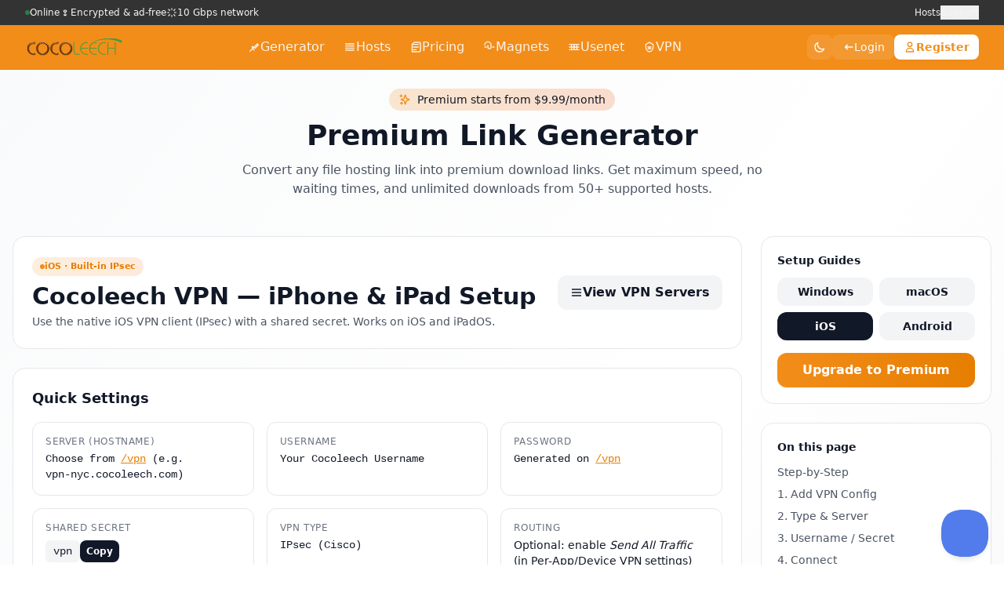

--- FILE ---
content_type: text/html; charset=UTF-8
request_url: https://members.cocoleech.com/guide-ios
body_size: 14423
content:
<!DOCTYPE html>
<html lang="en">
<head>
    <meta charset="UTF-8">
    <meta name="viewport" content="width=device-width, initial-scale=1.0">
    <title>Cocoleech VPN — iOS (iPhone & iPad) Setup (IPsec) | Step-by-Step Guide</title>
    <meta name="description" content="Set up Cocoleech VPN on iPhone and iPad using the built-in IPsec client. Clear steps, required fields, shared secret, and troubleshooting tips.">
    <link rel="canonical" href="https://members.cocoleech.com/guide-ios">
    <meta name="robots" content="index,follow,max-image-preview:large">

    <!-- Open Graph -->
    <meta property="og:type" content="article">
    <meta property="og:title" content="Cocoleech VPN — iOS (iPhone & iPad) Setup (IPsec)">
    <meta property="og:description" content="Use iOS’s native IPsec VPN. Step-by-step instructions and FAQs for iPhone & iPad.">
    <meta property="og:url" content="https://members.cocoleech.com/guide-ios">

    <!-- Twitter -->
    <meta name="twitter:card" content="summary_large_image">
    <link rel="stylesheet" href="/css/app.css?v=26">
    <script type="text/javascript">!function(e,t,n){function a(){var e=t.getElementsByTagName("script")[0],n=t.createElement("script");n.type="text/javascript",n.async=!0,n.src="https://beacon-v2.helpscout.net",e.parentNode.insertBefore(n,e)}if(e.Beacon=n=function(t,n,a){e.Beacon.readyQueue.push({method:t,options:n,data:a})},n.readyQueue=[],"complete"===t.readyState)return a();e.attachEvent?e.attachEvent("onload",a):e.addEventListener("load",a,!1)}(window,document,window.Beacon||function(){});</script>
    <script type="text/javascript">window.Beacon('init', 'cd403f97-7b08-4d77-b529-00fe48a1e24d')</script>
    <script>
  // Early theme boot: default light, honor saved choice only
  (function () {
    try {
      var t = localStorage.getItem('theme');
      if (t === 'dark') document.documentElement.classList.add('dark');
      else document.documentElement.classList.remove('dark');
    } catch (e) {}
  })();
</script>





    <style>
        .glass {
            backdrop-filter: blur(10px);
            background: rgba(255, 255, 255, 0.1);
        }
        .glass-dark {
            backdrop-filter: blur(10px);
            background: rgba(0, 0, 0, 0.2);
        }
        .animate-pulse-slow {
            animation: pulse 3s cubic-bezier(0.4, 0, 0.6, 1) infinite;
        }
        .gradient-text {
            background: linear-gradient(135deg, #f28d1a, #ff6b35);
            -webkit-background-clip: text;
            -webkit-text-fill-color: transparent;
            background-clip: text;
        }
        .card-hover {
            transition: all 0.3s ease;
        }
        .card-hover:hover {
            transform: translateY(-4px);
            box-shadow: 0 20px 25px -5px rgba(0, 0, 0, 0.1), 0 10px 10px -5px rgba(0, 0, 0, 0.04);
        }
        .dark .card-hover:hover {
            box-shadow: 0 20px 25px -5px rgba(0, 0, 0, 0.3), 0 10px 10px -5px rgba(0, 0, 0, 0.2);
        }
    </style>
</head>
<body class="min-h-screen bg-gradient-to-br from-gray-50 via-white to-gray-100 dark:from-gray-900 dark:via-gray-800 dark:to-gray-900 transition-all duration-500">
  <!-- Topbar + Navbar (icons + better layout) -->
  <header id="siteHeader" class="sticky top-0 z-50">
    <!-- TOPBAR -->
<div class="bg-[#333333] dark:bg-[#333333] text-gray-100 text-[12px]">
  <div class="max-w-7xl mx-auto px-4 sm:px-6 lg:px-8 h-8 flex items-center justify-between">
    <div class="flex items-center gap-4">
      <span class="inline-flex items-center gap-1.5">
        <span class="w-1.5 h-1.5 bg-green-500 rounded-full animate-pulse"></span>
        Online
      </span>
      <span class="hidden sm:inline-flex items-center gap-1.5">
        <svg class="w-3.5 h-3.5" viewBox="0 0 24 24" fill="none" stroke="currentColor" aria-hidden="true"><path stroke-linecap="round" stroke-linejoin="round" stroke-width="2" d="M12 11c1.657 0 3-.895 3-2s-1.343-2-3-2-3 .895-3 2 1.343 2 3 2zm0 0v7m0 0v1m0-1c-1.11 0-2.08-.402-2.599-1M12 18c1.11 0 2.08-.402 2.599-1"/></svg>
        Encrypted & ad-free
      </span>
      <span class="hidden md:inline-flex items-center gap-1.5">
        <svg class="w-3.5 h-3.5" viewBox="0 0 24 24" fill="none" stroke="currentColor" aria-hidden="true"><path stroke-linecap="round" stroke-linejoin="round" stroke-width="2" d="M3 12h3m12 0h3M12 3v3m0 12v3M5 5l2.5 2.5M16.5 16.5L19 19M19 5l-2.5 2.5M7.5 16.5L5 19"/></svg>
        10 Gbps network
      </span>
    </div>
    <div class="flex items-center gap-4">
      <a href="/hosts" class="hover:text-white/90">Hosts</a>
      <button href="/support" onclick="Beacon('open');" class="hover:text-white/90">Support</button>
    </div>
  </div>
</div>

    <!-- NAVBAR -->
  <div class="bg-primary text-white border-b border-black/5 dark:border-white/10">
  <div class="max-w-7xl mx-auto px-4 sm:px-6 lg:px-8">
    <div class="h-14 flex items-center justify-between">
      <!-- Brand -->
      <a href="/" class="flex items-center gap-3 group" aria-label="PremiumGen home">
        <img src="https://cocoleech.com/images/coco2.png" alt="PremiumGen" class="h-7 md:h-8 w-auto">
      </a>

      <!-- Center nav (desktop) -->
      <nav class="hidden md:flex items-center gap-1" aria-label="Primary">
        <a href="/home" data-nav class="relative group inline-flex items-center gap-2 px-3 py-2 rounded-md text-white/90 hover:text-white hover:bg-white/10 transition">
          <svg class="w-4 h-4 shrink-0" viewBox="0 0 24 24" fill="none" stroke="currentColor" aria-hidden="true">
            <path stroke-linecap="round" stroke-linejoin="round" stroke-width="2" d="M4 20l5-5m0 0l3 3m-3-3l-1-4 4 1 6-6 2 2-6 6-4-1z"/>
          </svg>
          <span>Generator</span>
          <span class="indicator absolute -bottom-0.5 left-2 right-2 h-0.5 bg-white/90 scale-x-0 origin-left transition-transform duration-200"></span>
        </a>

        <a href="/hosts" data-nav class="relative group inline-flex items-center gap-2 px-3 py-2 rounded-md text-white/90 hover:text-white hover:bg-white/10 transition">
          <svg class="w-4 h-4 shrink-0" viewBox="0 0 24 24" fill="none" stroke="currentColor" aria-hidden="true">
            <path stroke-linecap="round" stroke-linejoin="round" stroke-width="2" d="M4 6h16M4 10h16M4 14h16M4 18h16"/>
          </svg>
          <span>Hosts</span>
          <span class="indicator absolute -bottom-0.5 left-2 right-2 h-0.5 bg-white/90 scale-x-0 origin-left transition-transform duration-200"></span>
        </a>

        <a href="/pricing" data-nav class="relative group inline-flex items-center gap-2 px-3 py-2 rounded-md text-white/90 hover:text-white hover:bg-white/10 transition">
          <svg class="w-4 h-4 shrink-0" viewBox="0 0 24 24" fill="none" stroke="currentColor" aria-hidden="true">
            <path stroke-linecap="round" stroke-linejoin="round" stroke-width="2" d="M7 7h10M7 12h10M7 17h6M5 21h14a2 2 0 002-2V5a2 2 0 00-2-2H9L5 7v12a2 2 0 002 2z"/>
          </svg>
          <span>Pricing</span>
          <span class="indicator absolute -bottom-0.5 left-2 right-2 h-0.5 bg-white/90 scale-x-0 origin-left transition-transform duration-200"></span>
        </a>


        <!-- NEW: Magnets -->
        <a href="/torrent" data-nav class="relative group inline-flex items-center gap-2 px-3 py-2 rounded-md text-white/90 hover:text-white hover:bg-white/10 transition">
          <svg class="w-4 h-4 shrink-0" viewBox="0 0 24 24" fill="none" stroke="currentColor" aria-hidden="true">
            <path stroke-linecap="round" stroke-linejoin="round" stroke-width="2"
              d="M3 8a6 6 0 016-6h0a6 6 0 016 6v4a3 3 0 01-3 3h-1a2 2 0 01-2-2V9M3 12h3M18 12h3"/>
          </svg>
          <span>Magnets</span>
          <span class="indicator absolute -bottom-0.5 left-2 right-2 h-0.5 bg-white/90 scale-x-0 origin-left transition-transform duration-200"></span>
        </a>

        <!-- NEW: Usenet -->
        <a href="/usenet" data-nav class="relative group inline-flex items-center gap-2 px-3 py-2 rounded-md text-white/90 hover:text-white hover:bg-white/10 transition">
          <svg class="w-4 h-4 shrink-0" viewBox="0 0 24 24" fill="none" stroke="currentColor" aria-hidden="true">
            <path stroke-linecap="round" stroke-linejoin="round" stroke-width="2"
              d="M3 7h18M3 12h18M3 17h18M7 7v10M12 7v10M17 7v10"/>
          </svg>
          <span>Usenet</span>
          <span class="indicator absolute -bottom-0.5 left-2 right-2 h-0.5 bg-white/90 scale-x-0 origin-left transition-transform duration-200"></span>
        </a>

        <!-- NEW: VPN -->
        <a href="/vpn" data-nav class="relative group inline-flex items-center gap-2 px-3 py-2 rounded-md text-white/90 hover:text-white hover:bg-white/10 transition">
          <svg class="w-4 h-4 shrink-0" viewBox="0 0 24 24" fill="none" stroke="currentColor" aria-hidden="true">
            <path stroke-linecap="round" stroke-linejoin="round" stroke-width="2"
              d="M12 3l7 4v5c0 5-3.5 8.5-7 9-3.5-.5-7-4-7-9V7l7-4z"/>
            <path stroke-linecap="round" stroke-linejoin="round" stroke-width="2" d="M9 12h6M9 15h6"/>
          </svg>
          <span>VPN</span>
          <span class="indicator absolute -bottom-0.5 left-2 right-2 h-0.5 bg-white/90 scale-x-0 origin-left transition-transform duration-200"></span>
        </a>
      </nav>

      <!-- Right controls -->
      <div class="flex items-center gap-2 sm:gap-3">
        <!-- Theme toggle -->
        <button
          onclick="toggleTheme(); this.setAttribute('aria-pressed', document.documentElement.classList.contains('dark'));"
          class="p-2 rounded-lg bg-white/10 text-white hover:bg-white/15 transition hover:scale-105 focus:outline-none focus-visible:ring-2 focus-visible:ring-white/70 focus-visible:ring-offset-2 focus-visible:ring-offset-primary"
          aria-label="Toggle theme" aria-pressed="false">
          <svg class="w-4 h-4 block dark:hidden" fill="none" stroke="currentColor" viewBox="0 0 24 24" aria-hidden="true">
            <path stroke-linecap="round" stroke-linejoin="round" stroke-width="2"
                  d="M20.354 15.354A9 9 0 018.646 3.646 9.003 9.003 0 0012 21a9.003 9.003 0 008.354-5.646z"/>
          </svg>
          <svg class="w-4 h-4 hidden dark:block" fill="none" stroke="currentColor" viewBox="0 0 24 24" aria-hidden="true">
            <path stroke-linecap="round" stroke-linejoin="round" stroke-width="2"
                  d="M12 3v1m0 16v1m9-9h-1M4 12H3m15.364 6.364l-.707-.707M6.343 6.343l-.707-.707m12.728 0l-.707.707M6.343 17.657l-.707.707M16 12a4 4 0 11-8 0 4 4 0 018 0z"/>
          </svg>
        </button>

                  <a href="/login"
             class="px-3 py-1.5 rounded-lg text-sm font-medium bg-white/10 text-white hover:bg-white/15 transition focus:outline-none focus-visible:ring-2 focus-visible:ring-white/70 focus-visible:ring-offset-2 focus-visible:ring-offset-primary inline-flex items-center gap-1.5">
            <svg class="w-4 h-4" fill="none" stroke="currentColor" viewBox="0 0 24 24" aria-hidden="true">
              <path stroke-linecap="round" stroke-linejoin="round" stroke-width="2" d="M11 16l-4-4m0 0l4-4m-4 4h14"/>
            </svg>
            <span>Login</span>
          </a>
          <a href="/register"
             class="px-3 py-1.5 rounded-lg text-sm font-semibold text-primary bg-white hover:bg-white/95 transition hover:scale-[1.02] shadow-sm focus:outline-none focus-visible:ring-2 focus-visible:ring-white/70 focus-visible:ring-offset-2 focus-visible:ring-offset-primary inline-flex items-center gap-1.5">
            <svg class="w-4 h-4" fill="none" stroke="currentColor" viewBox="0 0 24 24" aria-hidden="true">
              <path stroke-linecap="round" stroke-linejoin="round" stroke-width="2"
                    d="M16 7a4 4 0 11-8 0 4 4 0 018 0zM12 14a7 7 0 00-7 7h14a7 7 0 00-7-7z"/>
            </svg>
            <span>Register</span>
          </a>
        
        <!-- Mobile menu button -->
        <button class="md:hidden p-2 rounded-lg bg-white/10 text-white hover:bg-white/15 transition"
                aria-label="Open menu" aria-controls="siteMobileNav" aria-expanded="false"
                onclick="toggleMobileNav(this)">
          <svg class="w-5 h-5" viewBox="0 0 24 24" fill="none" stroke="currentColor" aria-hidden="true">
            <path stroke-linecap="round" stroke-linejoin="round" stroke-width="2" d="M4 6h16M4 12h16M4 18h16"/>
          </svg>
        </button>
      </div>
    </div>
  </div>

  <!-- Mobile drawer -->
  <div id="siteMobileNav" class="md:hidden hidden border-t border-white/10">
    <div class="px-4 py-3 space-y-1 text-[14px] leading-5">
      <a href="/home" data-nav class="flex items-center gap-2 px-3 py-2 rounded-md text-white/90 hover:text-white hover:bg-white/10 transition">
        <svg class="w-4 h-4 shrink-0" viewBox="0 0 24 24" fill="none" stroke="currentColor" aria-hidden="true">
          <path stroke-linecap="round" stroke-linejoin="round" stroke-width="2" d="M4 20l5-5m0 0l3 3m-3-3l-1-4 4 1 6-6 2 2-6 6-4-1z"/>
        </svg>
        <span>Generator</span>
      </a>
      <a href="/hosts" data-nav class="flex items-center gap-2 px-3 py-2 rounded-md text-white/90 hover:text-white hover:bg-white/10 transition">
        <svg class="w-4 h-4 shrink-0" viewBox="0 0 24 24" fill="none" stroke="currentColor" aria-hidden="true">
          <path stroke-linecap="round" stroke-linejoin="round" stroke-width="2" d="M4 6h16M4 10h16M4 14h16M4 18h16"/>
        </svg>
        <span>Hosts</span>
      </a>
      <a href="/pricing" data-nav class="flex items-center gap-2 px-3 py-2 rounded-md text-white/90 hover:text-white hover:bg-white/10 transition">
        <svg class="w-4 h-4 shrink-0" viewBox="0 0 24 24" fill="none" stroke="currentColor" aria-hidden="true">
          <path stroke-linecap="round" stroke-linejoin="round" stroke-width="2" d="M7 7h10M7 12h10M7 17h6M5 21h14a2 2 0 002-2V5a2 2 0 00-2-2H9L5 7v12a2 2 0 002 2z"/>
        </svg>
        <span>Pricing</span>
      </a>


      <!-- NEW: Magnets -->
      <a href="/torrent" data-nav class="flex items-center gap-2 px-3 py-2 rounded-md text-white/90 hover:text-white hover:bg-white/10 transition">
        <svg class="w-4 h-4 shrink-0" viewBox="0 0 24 24" fill="none" stroke="currentColor" aria-hidden="true">
          <path stroke-linecap="round" stroke-linejoin="round" stroke-width="2"
            d="M3 8a6 6 0 016-6h0a6 6 0 016 6v4a3 3 0 01-3 3h-1a2 2 0 01-2-2V9M3 12h3M18 12h3"/>
        </svg>
        <span>Magnets</span>
      </a>

      <!-- NEW: Usenet -->
      <a href="/usenet" data-nav class="flex items-center gap-2 px-3 py-2 rounded-md text-white/90 hover:text-white hover:bg-white/10 transition">
        <svg class="w-4 h-4 shrink-0" viewBox="0 0 24 24" fill="none" stroke="currentColor" aria-hidden="true">
          <path stroke-linecap="round" stroke-linejoin="round" stroke-width="2"
            d="M3 7h18M3 12h18M3 17h18M7 7v10M12 7v10M17 7v10"/>
        </svg>
        <span>Usenet</span>
      </a>

      <!-- NEW: VPN -->
      <a href="/vpn" data-nav class="flex items-center gap-2 px-3 py-2 rounded-md text-white/90 hover:text-white hover:bg-white/10 transition">
        <svg class="w-4 h-4 shrink-0" viewBox="0 0 24 24" fill="none" stroke="currentColor" aria-hidden="true">
          <path stroke-linecap="round" stroke-linejoin="round" stroke-width="2"
            d="M12 3l7 4v5c0 5-3.5 8.5-7 9-3.5-.5-7-4-7-9V7l7-4z"/>
          <path stroke-linecap="round" stroke-linejoin="round" stroke-width="2" d="M9 12h6M9 15h6"/>
        </svg>
        <span>VPN</span>
      </a>

      <div class="flex items-center gap-2 pt-2">
                  <a href="/login" class="flex-1 px-3 py-2 rounded-lg text-sm font-medium bg-white/10 text-white hover:bg-white/15 transition text-center">Login</a>
          <a href="/register" class="flex-1 px-3 py-2 rounded-lg text-sm font-semibold text-primary bg-white hover:bg-white/95 transition text-center">Register</a>
              </div>
    </div>
  </div>
</div>
  </header>

  <script>
    function toggleMobileNav(btn){
      var nav = document.getElementById('siteMobileNav');
      if (!nav) return;
      var isOpen = !nav.classList.contains('hidden');
      nav.classList.toggle('hidden');
      btn.setAttribute('aria-expanded', String(!isOpen));
    }
  </script>

  <!-- Scripts: active link + mobile toggle + header shadow -->
  <script>
    (function () {
      // Active state for nav links + underline
      var path = location.pathname.replace(/\/+$/, '') || '/';
      document.querySelectorAll('a[data-nav]').forEach(function (a) {
        var href = (a.getAttribute('href') || '').replace(/\/+$/, '') || '/';
        if (href === '/' ? path === '/' : path.startsWith(href)) {
          a.classList.add('bg-white/10', 'text-white');
          var ind = a.querySelector('.indicator');
          if (ind) ind.classList.remove('scale-x-0');
          if (ind) ind.classList.add('scale-x-100');
        }
        a.addEventListener('mouseenter', function(){ var i=a.querySelector('.indicator'); if(i){ i.classList.remove('scale-x-0'); i.classList.add('scale-x-100'); }});
        a.addEventListener('mouseleave', function(){ var i=a.querySelector('.indicator'); if(i && !a.classList.contains('bg-white/10')){ i.classList.remove('scale-x-100'); i.classList.add('scale-x-0'); }});
      });

      // Header shadow on scroll
      var hdr = document.getElementById('siteHeader');
      function shadow(){ hdr.classList.toggle('shadow-sm', window.scrollY > 2); }
      shadow(); window.addEventListener('scroll', shadow, { passive: true });
    })();


  </script>

    <!-- Service Info -->

        <section class="py-6">
        <div class="max-w-7xl mx-auto px-4">
            <div class="text-center">
                <div class="inline-flex items-center space-x-2 bg-gradient-to-r from-primary/20 to-orange-600/20 px-3 py-1 rounded-full mb-3">
                    <svg class="w-4 h-4 text-primary" fill="none" stroke="currentColor" viewBox="0 0 24 24">
                        <path stroke-linecap="round" stroke-linejoin="round" stroke-width="2" d="M5 3v4M3 5h4M6 17v4m-2-2h4m5-16l2.286 6.857L21 12l-5.714 2.143L13 21l-2.286-6.857L5 12l5.714-2.143L13 3z"></path>
                    </svg>
                    <span class="text-sm font-medium text-gray-900 dark:text-white">Premium starts from $9.99/month</span>
                </div>
                <h1 class="text-3xl md:text-4xl font-bold mb-3 text-gray-900 dark:text-white">Premium Link Generator</h1>
                <p class="text-base max-w-2xl mx-auto text-gray-600 dark:text-gray-300">
                    Convert any file hosting link into premium download links. Get maximum speed, no waiting times, and unlimited downloads from 50+ supported hosts.
                </p>
            </div>
        </div>
    </section>
    <!-- Main Content Grid -->
    <section class="py-6">
        <div class="max-w-7xl mx-auto px-4">
          <div class="grid grid-cols-1 lg:grid-cols-12 gap-6">
            <!-- LEFT: iOS Guide -->
  <div class="lg:col-span-9 space-y-6">

    <!-- Hero -->
    <div class="rounded-2xl border border-gray-200 dark:border-gray-700 bg-white dark:bg-gray-800 p-5 md:p-6">
      <div class="flex flex-col md:flex-row md:items-center md:justify-between gap-4">
        <div>
          <div class="inline-flex items-center gap-2 bg-gradient-to-r from-primary/15 to-orange-500/15 px-2.5 py-1 rounded-full">
            <span class="w-1.5 h-1.5 rounded-full bg-primary"></span>
            <span class="text-[11px] font-semibold text-primary-dark">iOS · Built-in IPsec</span>
          </div>
          <h2 class="mt-2 text-2xl md:text-3xl font-bold text-gray-900 dark:text-white">Cocoleech VPN — iPhone & iPad Setup</h2>
          <p class="mt-1 text-sm text-gray-600 dark:text-gray-300">
            Use the native iOS VPN client (IPsec) with a shared secret. Works on iOS and iPadOS.
          </p>
        </div>
        <div class="flex flex-wrap items-center gap-3">
          <a href="/vpn"
             class="inline-flex items-center justify-center gap-2 rounded-xl px-4 py-2.5 font-semibold
                    bg-gray-100 text-gray-900 hover:bg-gray-200 dark:bg-white/10 dark:text-white/90">
            <svg class="w-4 h-4" viewBox="0 0 24 24" fill="none" stroke="currentColor"><path stroke-width="2" d="M3 12h18M3 6h18M3 18h18"/></svg>
            View VPN Servers
          </a>
        </div>
      </div>
    </div>

    <!-- Quick Settings -->
    <div class="rounded-2xl border border-gray-200 dark:border-gray-700 bg-white dark:bg-gray-800 p-5 md:p-6">
      <h3 class="text-lg font-semibold text-gray-900 dark:text-white">Quick Settings</h3>
      <div class="mt-4 grid sm:grid-cols-2 lg:grid-cols-3 gap-4">
        <!-- Server -->
        <div class="rounded-xl border border-gray-200 dark:border-gray-700 p-4 bg-white/60 dark:bg-gray-900/20">
          <div class="text-xs uppercase tracking-wider text-gray-500 dark:text-gray-400">Server (Hostname)</div>
          <div class="mt-1 font-mono text-sm text-gray-900 dark:text-white break-all">
            Choose from <a href="/vpn" class="text-primary-dark underline">/vpn</a> (e.g. <span class="whitespace-nowrap">vpn-nyc.cocoleech.com</span>)
          </div>
        </div>
        <!-- Username -->
        <div class="rounded-xl border border-gray-200 dark:border-gray-700 p-4 bg-white/60 dark:bg-gray-900/20">
          <div class="text-xs uppercase tracking-wider text-gray-500 dark:text-gray-400">Username</div>
          <div class="mt-1 font-mono text-sm text-gray-900 dark:text-white">
            Your Cocoleech Username
          </div>
        </div>
        <!-- Password -->
        <div class="rounded-xl border border-gray-200 dark:border-gray-700 p-4 bg-white/60 dark:bg-gray-900/20">
          <div class="text-xs uppercase tracking-wider text-gray-500 dark:text-gray-400">Password</div>
          <div class="mt-1 font-mono text-sm text-gray-900 dark:text-white">
            Generated on <a href="/vpn" class="text-primary-dark underline">/vpn</a>
          </div>
        </div>
        <!-- Shared Secret -->
        <div class="rounded-xl border border-gray-200 dark:border-gray-700 p-4 bg-white/60 dark:bg-gray-900/20">
          <div class="text-xs uppercase tracking-wider text-gray-500 dark:text-gray-400">Shared Secret</div>
          <div class="mt-2 flex items-center gap-2">
            <span class="inline-flex items-center rounded-md bg-gray-100 dark:bg-white/10 px-2.5 py-1 font-mono text-sm text-gray-900 dark:text-white">vpn</span>
            <button type="button" class="js-copy inline-flex items-center gap-1.5 rounded-lg px-2 py-1.5 text-xs font-semibold bg-gray-900 text-white dark:bg-white/10 dark:text-white"
                    data-copy="vpn">
              Copy
            </button>
          </div>
        </div>
        <!-- VPN Type -->
        <div class="rounded-xl border border-gray-200 dark:border-gray-700 p-4 bg-white/60 dark:bg-gray-900/20">
          <div class="text-xs uppercase tracking-wider text-gray-500 dark:text-gray-400">VPN Type</div>
          <div class="mt-1 font-mono text-sm text-gray-900 dark:text-white">
            IPsec (Cisco)
          </div>
        </div>
        <!-- Routing -->
        <div class="rounded-xl border border-gray-200 dark:border-gray-700 p-4 bg-white/60 dark:bg-gray-900/20">
          <div class="text-xs uppercase tracking-wider text-gray-500 dark:text-gray-400">Routing</div>
          <div class="mt-1 text-sm text-gray-900 dark:text-white">
            Optional: enable <em>Send All Traffic</em> (in Per-App/Device VPN settings)
          </div>
        </div>
      </div>
    </div>

    <!-- Step-by-step -->
    <div id="steps" class="rounded-2xl border border-gray-200 dark:border-gray-700 bg-white dark:bg-gray-800 p-5 md:p-6">
      <h3 class="text-lg font-semibold text-gray-900 dark:text-white">Step-by-Step (iOS / iPadOS · IPsec)</h3>

      <ol class="mt-4 space-y-6">
        <li id="step-1" class="rounded-xl border border-gray-200 dark:border-gray-700 p-4">
          <div class="flex items-start gap-3">
            <span class="shrink-0 inline-grid place-items-center w-7 h-7 rounded-full bg-primary text-white font-bold">1</span>
            <div class="min-w-0">
              <p class="font-medium text-gray-900 dark:text-white">
                Open <strong>Settings</strong> → <strong>General</strong> → <strong>VPN &amp; Device Management</strong> → <strong>VPN</strong> → <strong>Add VPN Configuration…</strong>
              </p>
              <p class="mt-2 text-sm text-gray-600 dark:text-gray-300">
                If you see “VPN” directly under Settings, you can go there and tap <em>Add VPN Configuration…</em>
              </p>
            </div>
          </div>
        </li>

        <li id="step-2" class="rounded-xl border border-gray-200 dark:border-gray-700 p-4">
          <div class="flex items-start gap-3">
            <span class="shrink-0 inline-grid place-items-center w-7 h-7 rounded-full bg-primary text-white font-bold">2</span>
            <div class="min-w-0">
              <p class="font-medium text-gray-900 dark:text-white">
                Set <strong>Type</strong> to <strong>IPsec</strong> (Cisco). For <strong>Server</strong>, use a hostname from <a href="/vpn" class="underline">/vpn</a>
                (e.g. <span class="font-mono">vpn-ams.cocoleech.com</span>).
              </p>
            </div>
          </div>
        </li>

        <li id="step-3" class="rounded-xl border border-gray-200 dark:border-gray-700 p-4">
          <div class="flex items-start gap-3">
            <span class="shrink-0 inline-grid place-items-center w-7 h-7 rounded-full bg-primary text-white font-bold">3</span>
            <div class="min-w-0">
              <p class="font-medium text-gray-900 dark:text-white">
                Enter your Cocoleech <strong>Username</strong> and <strong>Password</strong>. Set <strong>Secret</strong> to
                <button type="button" class="align-middle js-copy inline-flex items-center gap-1 rounded px-2 py-0.5 text-xs font-semibold bg-gray-100 dark:bg-white/10 text-gray-900 dark:text-white ml-1" data-copy="vpn">vpn</button>.
              </p>
              <p class="mt-2 text-sm text-gray-600 dark:text-gray-300">
                Leave <em>Group Name</em> empty (if present). Tap <strong>Done</strong> or <strong>Save</strong>.
              </p>
            </div>
          </div>
        </li>

        <li id="step-4" class="rounded-xl border border-gray-200 dark:border-gray-700 p-4">
          <div class="flex items-start gap-3">
            <span class="shrink-0 inline-grid place-items-center w-7 h-7 rounded-full bg-primary text-white font-bold">4</span>
            <div class="min-w-0">
              <p class="font-medium text-gray-900 dark:text-white">
                Turn on the VPN by toggling <strong>VPN</strong> to ON, or select your newly created profile and tap <strong>Connect</strong>.
              </p>
              <p class="mt-2 text-sm text-gray-600 dark:text-gray-300">
                Once connected, a <strong>VPN</strong> badge appears near the status indicators. All traffic can be routed via VPN depending on your profile.
              </p>
            </div>
          </div>
        </li>

        <li id="step-5" class="rounded-xl border border-gray-200 dark:border-gray-700 p-4">
          <div class="flex items-start gap-3">
            <span class="shrink-0 inline-grid place-items-center w-7 h-7 rounded-full bg-primary text-white font-bold">5</span>
            <div class="min-w-0">
              <p class="font-medium text-gray-900 dark:text-white">
                If connection fails: verify server/credentials, ensure <strong>Type = IPsec</strong> and <strong>Secret = vpn</strong>, or try another region from <a href="/vpn" class="underline">/vpn</a>.
              </p>
            </div>
          </div>
        </li>
      </ol>

      <div class="mt-6 rounded-xl bg-blue-50 dark:bg-blue-900/20 border border-blue-200 dark:border-blue-700 p-4">
        <div class="flex items-start gap-3">
          <svg class="w-5 h-5 text-blue-700 dark:text-blue-300 mt-0.5" viewBox="0 0 24 24" fill="none" stroke="currentColor"><path stroke-width="2" d="M12 9v4m0 4h.01M12 2a10 10 0 100 20 10 10 0 000-20z"/></svg>
          <p class="text-sm text-blue-900 dark:text-blue-200">
            Tip: You can confirm your public IP and location after connecting by visiting any “What is my IP” page—your region should match the VPN server you chose.
          </p>
        </div>
      </div>
    </div>
  </div>

  <!-- RIGHT: Sticky sidebar -->
  <div class="lg:col-span-3">
    <div class="lg:sticky lg:top-24 space-y-6">
      <!-- OS shortcuts -->
      <div class="rounded-2xl border border-gray-200 dark:border-gray-700 bg-white dark:bg-gray-800 p-5">
        <h4 class="text-sm font-semibold text-gray-900 dark:text-white">Setup Guides</h4>
        <div class="mt-3 grid grid-cols-2 gap-2">
          <a href="/guide-windows" class="rounded-xl px-3 py-2 text-sm font-semibold bg-gray-100 text-gray-900 hover:bg-gray-200 dark:bg-white/10 dark:text-white text-center">Windows</a>
          <a href="/guide-macos" class="rounded-xl px-3 py-2 text-sm font-semibold bg-gray-100 text-gray-900 hover:bg-gray-200 dark:bg-white/10 dark:text-white text-center">macOS</a>
          <a href="/guide-ios" class="rounded-xl px-3 py-2 text-sm font-semibold bg-gray-900 text-white dark:bg-white/10 dark:text-white text-center">iOS</a>
          <a href="/guide-android" class="rounded-xl px-3 py-2 text-sm font-semibold bg-gray-100 text-gray-900 hover:bg-gray-200 dark:bg-white/10 dark:text-white text-center">Android</a>
        </div>
        <a href="/premium"
           class="mt-4 w-full inline-flex items-center justify-center gap-2 rounded-xl px-4 py-2.5 font-semibold text-white
                  bg-gradient-to-r from-primary to-primary-dark hover:from-primary-dark hover:to-primary shadow-sm">
          Upgrade to Premium
        </a>
      </div>

      <!-- On this page -->
      <div class="rounded-2xl border border-gray-200 dark:border-gray-700 bg-white dark:bg-gray-800 p-5">
        <h4 class="text-sm font-semibold text-gray-900 dark:text-white">On this page</h4>
        <nav id="toc" class="mt-3 space-y-2 text-sm">
          <a href="#steps" class="block text-gray-600 dark:text-gray-300 hover:text-primary-dark">Step-by-Step</a>
          <a href="#step-1" class="block text-gray-600 dark:text-gray-300 hover:text-primary-dark">1. Add VPN Config</a>
          <a href="#step-2" class="block text-gray-600 dark:text-gray-300 hover:text-primary-dark">2. Type & Server</a>
          <a href="#step-3" class="block text-gray-600 dark:text-gray-300 hover:text-primary-dark">3. Username / Secret</a>
          <a href="#step-4" class="block text-gray-600 dark:text-gray-300 hover:text-primary-dark">4. Connect</a>
          <a href="#step-5" class="block text-gray-600 dark:text-gray-300 hover:text-primary-dark">5. Troubleshooting</a>
        </nav>
      </div>
    </div>
  </div>


            </div>


        </div>
    </section>

    <script>
      // Guard: only install once
      if (!window._ccGuideUtils) {
        window._ccGuideUtils = true;

        // Copy buttons
        document.addEventListener('click', (e) => {
          const btn = e.target.closest('.js-copy');
          if (!btn) return;
          const val = btn.getAttribute('data-copy') || '';
          if (!val) return;
          if (navigator.clipboard?.writeText) {
            navigator.clipboard.writeText(val).then(() => {
              const old = btn.textContent;
              btn.textContent = 'Copied';
              setTimeout(() => (btn.textContent = old || 'Copy'), 1200);
            });
          }
        });

        // Simple image lightbox
        (function () {
          const open = (src) => {
            let m = document.getElementById('imgLightbox');
            if (!m) {
              m = document.createElement('div');
              m.id = 'imgLightbox';
              m.className = 'fixed inset-0 z-50 hidden';
              m.innerHTML = `
                <div class="absolute inset-0 bg-black/70 backdrop-blur-sm"></div>
                <div class="relative w-full h-full grid place-items-center p-4">
                  <img class="max-h-[90vh] max-w-[92vw] rounded-xl shadow-2xl border border-white/10" alt="screenshot">
                  <button class="absolute top-4 right-4 rounded-full bg-white/10 text-white px-3 py-1.5 text-sm font-semibold">Close</button>
                </div>`;
              document.body.appendChild(m);
              m.addEventListener('click', (ev) => {
                if (ev.target.tagName !== 'IMG') m.classList.add('hidden');
              });
              m.querySelector('button').addEventListener('click', () => m.classList.add('hidden'));
            }
            m.querySelector('img').src = src;
            m.classList.remove('hidden');
          };

          document.addEventListener('click', (e) => {
            const b = e.target.closest('[data-lightbox]');
            if (!b) return;
            open(b.getAttribute('data-lightbox'));
          });
        })();
      }
    </script>

    <!-- Footer -->
<footer class="py-8 border-t bg-white/50 dark:bg-gray-900/50 border-gray-200 dark:border-gray-700">
  <div class="max-w-7xl mx-auto px-4 sm:px-6 lg:px-8">
        <div class="flex flex-col md:flex-row items-center justify-between">
            <div class="flex items-center space-x-3 mb-4 md:mb-0">

                <div>
                <img src="https://cocoleech.com/images/coco2.png"></img>
                </div>
            </div>

            <div class="flex items-center space-x-6">
                <a href="/terms" class="text-sm hover:text-primary transition-colors text-gray-600 dark:text-gray-400">Terms of Service</a>
                <a href="/privacy" class="text-sm hover:text-primary transition-colors text-gray-600 dark:text-gray-400">Privacy Policy</a>
            </div>
        </div>

        <div class="mt-6 pt-6 border-t border-gray-200 dark:border-gray-700 text-center">
            <p class="text-sm text-gray-600 dark:text-gray-400">© 2013 - 2026 Cocoleech. All rights reserved.</p>
        </div>
    </div>
</footer>
<!-- Upgrade / Plans Modal (mobile-safe, scrollable) -->
<div id="upgradeModal" class="fixed inset-0 z-[70] hidden" role="dialog" aria-modal="true" aria-labelledby="upgradeModalTitle">
  <!-- Backdrop -->
  <div class="absolute inset-0 bg-black/60 backdrop-blur-sm" onclick="closeUpgradeModal()" aria-hidden="true"></div>

  <!-- Modal wrapper: centers + allows scrolling on small screens -->
  <div class="relative min-h-full flex items-end sm:items-center justify-center p-3 sm:p-6">
    <!-- Panel: flex column so header & footer can stick; limit height -->
    <div class="w-full max-w-5xl rounded-2xl overflow-hidden border border-white/10 shadow-2xl bg-[#514a61] flex flex-col
                max-h-[calc(100vh-1.5rem)] sm:max-h-[calc(100vh-3rem)]">

      <!-- Header (sticky so close button is always reachable) -->
      <div class="px-5 py-4 bg-[#3d364f] text-white/90 flex items-center justify-between border-b border-white/10 sticky top-0 z-10">
        <div>
          <h3 id="upgradeModalTitle" class="text-lg font-bold">Upgrade to Premium</h3>
          <p class="text-xs text-white/70">Choose a plan and your preferred payment method</p>
        </div>
        <button type="button" onclick="closeUpgradeModal()"
                class="p-2 rounded-lg text-white/80 hover:bg-white/10 focus:outline-none focus-visible:ring-2 focus-visible:ring-white/60"
                aria-label="Close">
          <svg class="w-5 h-5" viewBox="0 0 24 24" fill="none" stroke="currentColor"><path stroke-linecap="round" stroke-linejoin="round" stroke-width="2" d="M6 18L18 6M6 6l12 12"/></svg>
        </button>
      </div>

      <!-- Scrollable body -->
      <div class="flex-1 overflow-y-auto">
        <div class="grid md:grid-cols-2">
          <!-- LEFT: Features -->
          <div class="bg-[#514a61] p-5 text-white/90">
            <div class="space-y-4">
              <img src="/images/cocoplus.svg" alt="Premium" class="h-8 opacity-95">
              <h4 class="text-sm font-semibold">What you get</h4>
              <ul class="space-y-2 text-sm">
                <li class="flex items-start gap-2">
                  <svg class="w-4 h-4 mt-0.5 shrink-0" viewBox="0 0 24 24" fill="none" stroke="#76d00c" stroke-width="2"><polyline points="20 6 9 17 4 12"/></svg>
                  Unlimited Bandwidth
                </li>
                <li class="flex items-start gap-2">
                  <svg class="w-4 h-4 mt-0.5 shrink-0" viewBox="0 0 24 24" fill="none" stroke="#76d00c" stroke-width="2"><polyline points="20 6 9 17 4 12"/></svg>
                  Extensions for JDownloader, Chrome, and Firefox
                </li>
                <li class="flex items-start gap-2">
                  <svg class="w-4 h-4 mt-0.5 shrink-0" viewBox="0 0 24 24" fill="none" stroke="#76d00c" stroke-width="2"><polyline points="20 6 9 17 4 12"/></svg>
                  45+ supported file hosts
                </li>
                <li class="flex items-start gap-2">
                  <svg class="w-4 h-4 mt-0.5 shrink-0" viewBox="0 0 24 24" fill="none" stroke="#76d00c" stroke-width="2"><polyline points="20 6 9 17 4 12"/></svg>
                  Encrypted, ad-free downloads
                </li>
                <li class="flex items-start gap-2">
                  <svg class="w-4 h-4 mt-0.5 shrink-0" viewBox="0 0 24 24" fill="none" stroke="#76d00c" stroke-width="2"><polyline points="20 6 9 17 4 12"/></svg>
                  10 Gbps backbone
                </li>
                <li class="flex items-start gap-2">
                  <svg class="w-4 h-4 mt-0.5 shrink-0" viewBox="0 0 24 24" fill="none" stroke="#76d00c" stroke-width="2"><polyline points="20 6 9 17 4 12"/></svg>
                  24/7 priority support
                </li>
                <li class="flex items-start gap-2">
                  <svg class="w-4 h-4 mt-0.5 shrink-0" viewBox="0 0 24 24" fill="none" stroke="#76d00c" stroke-width="2"><polyline points="20 6 9 17 4 12"/></svg>
                  One-time payment, no auto-renew
                </li>
              </ul>

              <div class="text-[12px] text-white/75 pt-2">
                Looking for more payment options? See our
                <a href="/resellers" target="_blank" class="underline decoration-white/40 hover:decoration-white">resellers</a>.<br>
                Full list of supported hosts:
                <a href="/hosts-status" target="_blank" class="underline decoration-white/40 hover:decoration-white">Hosts status</a>.
              </div>
            </div>
          </div>

          <!-- RIGHT: Plans + Methods -->
          <div class="bg-[#3d364f] p-5 text-white/90 space-y-5">
            <!-- Plans -->
            <div>
              <p class="text-sm font-semibold mb-2">Select plan</p>
              <div class="grid sm:grid-cols-2 gap-2">
                <button type="button"
                        class="plan-card text-left rounded-xl border border-white/15 p-3 hover:bg-black/10 hover:border-white/30 transition"
                        data-plan-id="2" data-plan-name="30 Days" data-plan-price="9.99"
                        onclick="selectPlan(this)">
                  <div class="flex items-center justify-between gap-2">
                    <div>
                      <div class="text-sm font-semibold">30 Days</div>
                      <div class="text-[12px] text-white/70">Great for trying</div>
                    </div>
                    <div class="text-base font-bold">$9.99</div>
                  </div>
                </button>

                <button type="button"
                        class="plan-card text-left rounded-xl border border-white/15 p-3 hover:bg-black/10 hover:border-white/30 transition"
                        data-plan-id="3" data-plan-name="90 Days" data-plan-price="24.99"
                        onclick="selectPlan(this)">
                  <div class="flex items-center justify-between gap-2">
                    <div>
                      <div class="text-sm font-semibold">3 Months</div>
                      <div class="text-[12px] text-white/70">Popular</div>
                    </div>
                    <div class="text-base font-bold">$24.99</div>
                  </div>
                </button>

                <button type="button"
                        class="plan-card text-left rounded-xl border border-white/15 p-3 hover:bg-black/10 hover:border-white/30 transition"
                        data-plan-id="4" data-plan-name="6 Months" data-plan-price="39.99"
                        onclick="selectPlan(this)">
                  <div class="flex items-center justify-between gap-2">
                    <div>
                      <div class="text-sm font-semibold">6 Months</div>
                      <div class="text-[12px] text-white/70">Best value</div>
                    </div>
                    <div class="text-base font-bold">$39.99</div>
                  </div>
                </button>

                <button type="button"
                        class="plan-card text-left rounded-xl border border-white/15 p-3 hover:bg-black/10 hover:border-white/30 transition"
                        data-plan-id="5" data-plan-name="1 Year" data-plan-price="59.99"
                        onclick="selectPlan(this)">
                  <div class="flex items-center justify-between gap-2">
                    <div>
                      <div class="flex items-center gap-2">
                        <div class="text-sm font-semibold">1 Year</div>
                        <span class="inline-flex items-center rounded-md bg-green-600/20 text-green-300 px-1.5 py-0.5 text-[10px] font-semibold">Save 60%</span>
                      </div>
                      <div class="text-[12px] text-white/70">Longest term</div>
                    </div>
                    <div class="text-base font-bold">$59.99</div>
                  </div>
                </button>
              </div>
            </div>

            <!-- Payment methods -->
            <div>
              <p class="text-sm font-semibold mb-2">Payment method</p>

              
              <div class="grid sm:grid-cols-2 gap-2">
                                <button type="button"
                        class="method-card rounded-xl border border-white/15 p-3 hover:bg-black/10 hover:border-white/30 transition"
                        data-method-id="card1" data-method-name="Credit Card or PayPal"
                        onclick="selectMethod(this)">
                  <div class="flex items-center justify-between gap-2">
                    <div class="min-w-0">
                      <div class="text-sm font-semibold truncate">Credit Card or PayPal</div>
                      <div class="text-[11px] text-white/70 truncate">PayPal, Visa, MasterCard, Amex, JCB</div>
                    </div>
                    <div class="shrink-0 flex items-center gap-1 opacity-90">
                      <img src="/images/paypal.svg" class="h-4" alt="PayPal">
                      <img src="/images/visa.svg" class="h-4" alt="Visa">
                      <img src="/images/mc.svg" class="h-4" alt="Mastercard">
                    </div>
                  </div>
                </button>
                
                <button type="button"
                        class="method-card rounded-xl border border-white/15 p-3 hover:bg-black/10 hover:border-white/30 transition"
                        data-method-id="crypto" data-method-name="Cryptocurrencies"
                        onclick="selectMethod(this)">
                  <div class="flex items-center justify-between gap-2">
                    <div class="min-w-0">
                      <div class="text-sm font-semibold truncate">Cryptocurrencies</div>
                      <div class="text-[11px] text-white/70 truncate">BTC, ETH, LTC, XRP and more</div>
                    </div>
                    <div class="shrink-0 flex items-center gap-1 opacity-90">
                      <img src="/images/btc.svg" class="h-4" alt="BTC">
                      <img src="/images/eth.svg" class="h-4" alt="ETH">
                      <img src="/images/ltc.svg" class="h-4" alt="LTC">
                    </div>
                  </div>
                </button>
              </div>

              <!-- Provider badges (toggled by JS) -->
              <div class="mt-2 space-y-1">
                <p id="paddle" class="hidden text-[12px] text-white/75">🔒 Secure payments by
                  <a href="https://paddle.net" class="underline decoration-white/40 hover:decoration-white" target="_blank" rel="noopener">Paddle</a></p>
                <p id="lemon" class="hidden text-[12px] text-white/75">🔒 Secure payments by
                  <a href="https://lemonsqueezy.com" class="underline decoration-white/40 hover:decoration-white" target="_blank" rel="noopener">Lemon Squeezy</a></p>
                <p id="coinpayments" class="hidden text-[12px] text-white/75">🔒 Secure payments by
                  <a href="https://coinpayments.net" class="underline decoration-white/40 hover:decoration-white" target="_blank" rel="noopener">CoinPayments</a></p>
              </div>
            </div>

            <!-- Summary + Pay -->
            <div class="pt-1">
              <div id="selectionSummary" class="text-[12px] text-white/80 mb-2">No plan selected</div>
              <button id="payBtn" type="button" disabled
                      class="w-full inline-flex items-center justify-center gap-2 px-4 py-2 rounded-lg font-semibold text-white bg-gradient-to-r from-primary to-primary-dark hover:from-primary-dark hover:to-primary disabled:opacity-50 disabled:cursor-not-allowed transition"
                      onclick="payNow()">
                <svg class="w-4 h-4" viewBox="0 0 24 24" fill="none" stroke="currentColor"><path stroke-linecap="round" stroke-linejoin="round" stroke-width="2" d="M7 12h10M7 16h7M5 7h14a2 2 0 012 2v10a2 2 0 01-2 2H5a2 2 0 01-2-2V9a2 2 0 012-2z"/></svg>
                Pay Now
              </button>
            </div>
          </div>
        </div>
      </div>

      <!-- Footer (sticky so CTA is always reachable) -->
      <div class="px-5 py-3 bg-[#3d364f] text-white/80 border-t border-white/10 flex items-center justify-between sticky bottom-0 z-10">
        <div class="text-[11px]">One-time purchase • No auto-renewal</div>
        <button type="button" onclick="closeUpgradeModal()"
                class="px-3 py-1.5 rounded-lg text-sm font-semibold text-white bg-white/10 hover:bg-white/20 transition">
          Close
        </button>
      </div>
    </div>
  </div>
</div>


<!-- Hidden forms -->
<form id="veri">
  <input type="hidden" name="plan" id="plan">
  <input type="hidden" name="method" id="method">
</form>
<form id="pre-checkout">
  <input id="useremail" type="hidden" value="">
</form>
<script>
var uid =0
   var username ='0';

function payNow(){
  if(!selectedPlan || !selectedMethod) return;
  const btn = document.getElementById('payBtn');
  btn.disabled = true;
  btn.innerHTML = `<svg class="w-4 h-4 animate-spin" viewBox="0 0 24 24" fill="none" stroke="currentColor"><circle cx="12" cy="12" r="9" stroke-opacity=".25" stroke-width="3"></circle><path d="M21 12a9 9 0 00-9-9" stroke-width="3"></path></svg> Processing…`;

  // Submit your form / redirect to checkout here.
  // document.getElementById('veri').submit();

  setTimeout(()=>{ btn.disabled=false; btn.textContent='Pay Now'; }, 3000);


register();
return;


  
let method = document.getElementById("method");
methodValue = method.value;

let plan = document.getElementById("plan");
planValue = plan.value;

if(methodValue == ''){
alert("Please select payment method.");
return;
}

if(planValue == ''){
alert("Please select plan.");
return;
}

if(methodValue == "card1"){
plan1();




}
else if(methodValue == "card2"){
lemon();
}

else if (methodValue == 'crypto'){

var plandiv = document.getElementById('plan');
type = plandiv.value;
username = '0'

goto('/pay?type='+type+'&user='+username+'&method=coinpayments',1,'30 DAYS',550,700);

}


}
function selectPlan(element) {
// Remove 'active' class from all plan boxes
var divId = element.id;


var inputElement = document.getElementById("plan"); // Get the input element by ID
if (inputElement) {
  inputElement.value = divId; // Update the value of the input element
}

let planBoxes = document.querySelectorAll('.plan-box');
planBoxes.forEach(box => {
box.classList.remove('active');
});

// Add 'active' class to the clicked plan box
element.classList.add('active');
}
function selectMethod(element) {
var divId = element.id;


var divIds = ['paddle', 'lemon', 'coinpayments']; // IDs of the divs to hide
divIds.forEach(function(divId) {
var div = document.getElementById(divId);
if (div) {
div.style.display = 'none'; // Hide the div
}
});


if(divId == 'card1'){
var div = document.getElementById('paddle');
div.style.display = 'block';

}
if(divId == 'card2'){
var div = document.getElementById('lemon');
div.style.display = 'block';

}
if(divId == 'crypto'){
var div = document.getElementById('coinpayments');
div.style.display = 'block';

}

var inputElement = document.getElementById("method"); // Get the input element by ID
if (inputElement) {
inputElement.value = divId; // Update the value of the input element
}
// Remove 'active' class from all plan boxes
let planBoxes = document.querySelectorAll('.method-box');
planBoxes.forEach(box => {
box.classList.remove('active');
});

// Add 'active' class to the clicked plan box
element.classList.add('active');
}
</script>

<script>

function register(){

window.location.href = "https://members.cocoleech.com/register";

}

function plan1() {
 var form = document.getElementById('pre-checkout');
var plandiv = document.getElementById('plan');
plan = plandiv.value;
if(plan == "2"){
 var product = 746543;
}
if(plan == "3"){
 var product = 746545;
}
if(plan == "4"){
 var product = 746546;
}
if(plan == "5"){
 var product = 746547;
}

Paddle.Checkout.open({
 product: product,
  passthrough: uid

});
}

function lemon(){
var plandiv = document.getElementById('plan');

let type = plandiv.value;
let method = 'lemon'
let user = '0'


fetchPayURL(type, method, user);
}

</script>

<script>
// Function to send a GET request to the endpoint and handle the response
function fetchPayURL(type, method, username) {
 // Construct the URL with query parameters
 const endpoint = `/pay?type=${type}&method=${method}&user=${username}`;

 // Send GET request
 fetch(endpoint)
   .then(response => response.text())
   .then(url => {
     // Once we receive the URL response, set it as the href attribute of the anchor element
     const buyButton = document.getElementById("buyButton");
     buyButton.href = url;

     // Simulate a click event on the anchor element
     buyButton.click();
   })
   .catch(error => {
     console.error('Error fetching pay URL:', error);
   });
}

// Call the fetchPayURL function with desired parameters

</script>
<script src="https://app.lemonsqueezy.com/js/lemon.js" defer></script>
  <script src="https://cdn.paddle.com/paddle/paddle.js"></script>
  <script type="text/javascript">
    Paddle.Setup({ vendor: 138569 });
  </script>


                     <script type="text/javascript">


                         function goto(url, usepopup, title, w, h, ) {
                             if (usepopup==1 || usepopup==true) {
                                 // Fixes dual-screen position                         Most browsers      Firefox
                                 var dualScreenLeft = window.screenLeft != undefined ? window.screenLeft : window.screenX;
                                 var dualScreenTop = window.screenTop != undefined ? window.screenTop : window.screenY;

                                 var width = window.innerWidth ? window.innerWidth : document.documentElement.clientWidth ? document.documentElement.clientWidth : screen.width;
                                 var height = window.innerHeight ? window.innerHeight : document.documentElement.clientHeight ? document.documentElement.clientHeight : screen.height;

                                 var systemZoom = width / window.screen.availWidth;
                                 var left = (width - w) / 2 / systemZoom + dualScreenLeft
                                 var top = (height - h) / 2 / systemZoom + dualScreenTop
                                 var newWindow = window.open(url, title, 'scrollbars=yes, width=' + w / systemZoom + ', height=' + h / systemZoom + ', top=' + top + ', left=' + left);

                                 // Puts focus on the newWindow
                                 if (window.focus) newWindow.focus();
                             }
                             else {
                                 window.location = url;
                             }

                    }
                    </script>
    <!-- Generation Progress Overlay -->
    <div id="loadingOverlay" class="fixed inset-0 bg-black/50 backdrop-blur-sm flex items-center justify-center z-50 hidden">
        <div class="p-6 rounded-2xl shadow-2xl max-w-sm w-full mx-4 bg-white dark:bg-gray-800 border border-gray-200 dark:border-gray-700">
            <div class="text-center">
                <div class="w-12 h-12 mx-auto mb-4 relative">
                    <div class="w-12 h-12 border-4 border-primary/20 rounded-full"></div>
                    <div class="absolute top-0 left-0 w-12 h-12 border-4 border-primary border-t-transparent rounded-full animate-spin"></div>
                </div>
                <h3 class="font-semibold mb-2 text-gray-900 dark:text-white">Generating Premium Link</h3>
                <p class="text-sm text-gray-600 dark:text-gray-400">Converting your link using premium accounts...</p>
            </div>
        </div>
    </div>

    <script>
        // Theme toggle
        function toggleTheme() {
        const root = document.documentElement;
        const isDark = root.classList.toggle('dark');
        try { localStorage.setItem('theme', isDark ? 'dark' : 'light'); } catch (e) {}
      }

        // Load saved theme
        if (localStorage.getItem('theme') === 'dark' || (!localStorage.getItem('theme') && window.matchMedia('(prefers-color-scheme: dark)').matches)) {
            document.documentElement.classList.add('dark');
        }

        // FAQ toggle
        function toggleFAQ(index) {
            const content = document.getElementById(`faq-content-${index}`);
            const icon = document.getElementById(`faq-icon-${index}`);

            if (content.classList.contains('hidden')) {
                content.classList.remove('hidden');
                icon.style.transform = 'rotate(180deg)';
            } else {
                content.classList.add('hidden');
                icon.style.transform = 'rotate(0deg)';
            }
        }

        // Copy to clipboard
        function copyToClipboard(text, button) {
            navigator.clipboard.writeText(text).then(() => {
                const originalHTML = button.innerHTML;
                button.innerHTML = `
                    <svg class="w-4 h-4" fill="currentColor" viewBox="0 0 20 20">
                        <path fill-rule="evenodd" d="M16.707 5.293a1 1 0 010 1.414l-8 8a1 1 0 01-1.414 0l-4-4a1 1 0 011.414-1.414L8 12.586l7.293-7.293a1 1 0 011.414 0z" clip-rule="evenodd"></path>
                    </svg>
                `;
                button.className = button.className.replace('bg-gray-200 dark:bg-gray-600 text-gray-600 dark:text-gray-300 hover:bg-gray-300 dark:hover:bg-gray-500', 'bg-green-500 text-white');

                setTimeout(() => {
                    button.innerHTML = originalHTML;
                    button.className = button.className.replace('bg-green-500 text-white', 'bg-gray-200 dark:bg-gray-600 text-gray-600 dark:text-gray-300 hover:bg-gray-300 dark:hover:bg-gray-500');
                }, 2000);
            });
        }


    </script>
    <script>
/* --- Premium detection (from your `sub` html) --- */
function isPremium(h) {
  const s = (h.sub || '').toLowerCase();
  return s.includes('premium'); // matches "Premium only", "Premium"
}

/* --- Mini status icons (dot/spinner only) --- */
function miniStatus(status) {
  if (status === 'up') {
    // green pulsing dot with soft ring
    return `
      <span class="relative inline-grid place-items-center">
        <span class="absolute w-2.5 h-2.5 rounded-full bg-green-400/40 animate-ping"></span>
        <span class="relative w-2.5 h-2.5 rounded-full bg-green-500 ring-2 ring-green-500/30"></span>
      </span>`;
  }
  if (status === 'maint') {
    // amber spinner with core
    return `
      <span class="relative inline-grid place-items-center">
        <span class="w-3 h-3 rounded-full border-[2px] border-amber-500/60 border-t-transparent animate-spin" style="animation-duration:1.1s"></span>
        <span class="absolute w-1.5 h-1.5 rounded-full bg-amber-500"></span>
      </span>`;
  }
  // down: solid red
  return `<span class="w-2.5 h-2.5 rounded-full bg-red-500 ring-2 ring-red-500/30"></span>`;
}

/* --- Tiny lock (premium only) --- */
function tinyLock() {
  return `
    <svg class="w-3.5 h-3.5 text-amber-500 shrink-0" viewBox="0 0 24 24" fill="none" stroke="currentColor" aria-hidden="true">
      <path stroke-linecap="round" stroke-linejoin="round" stroke-width="2"
            d="M12 11c-.943 0-1.714.771-1.714 1.714V15c0 .943.771 1.714 1.714 1.714s1.714-.771 1.714-1.714v-2.286C13.714 11.771 12.943 11 12 11zM7 9V7a5 5 0 0110 0v2m-9 0h8a2 2 0 012 2v7a2 2 0 01-2 2H8a2 2 0 01-2-2v-7a2 2 0 012-2z"/>
    </svg>`;
}

/* --- Compact row (used in modal) --- */
function hostRowCompact(h) {
  const name = h.name || '';
  const code = (h.code || name.slice(0,2)).toUpperCase();
  const premium = isPremium(h);

  const logo = h.logo ? `
    <img src="${h.logo}" alt="${name} logo"
         class="w-4.5 h-4.5 w-[18px] h-[18px] rounded-[4px] object-contain"
         onerror="this.classList.add('hidden'); this.nextElementSibling.classList.remove('hidden');">
    <span class="hidden w-[18px] h-[18px] rounded-[4px] bg-gray-200 dark:bg-gray-700 text-[10px] font-bold grid place-items-center text-gray-700 dark:text-gray-200">${code}</span>
  ` : `
    <span class="w-[18px] h-[18px] rounded-[4px] bg-gray-200 dark:bg-gray-700 text-[10px] font-bold grid place-items-center text-gray-700 dark:text-gray-200">${code}</span>
  `;

  return `
  <div class="flex items-center justify-between px-2 py-1.5 rounded-lg border bg-white/70 dark:bg-gray-800/50 border-gray-200 dark:border-gray-700">
    <div class="flex items-center gap-2 min-w-0">
      ${logo}
      <div class="flex items-center gap-1.5 min-w-0">
        <p class="text-[12.5px] leading-5 font-medium text-gray-900 dark:text-white truncate max-w-[170px]">${name}</p>
        ${premium ? tinyLock() : ''}
      </div>
    </div>
    <div>${miniStatus(h.status)}</div>
  </div>`;
}

/* --- Render modal with compact rows --- */
function renderHostsModal() {
  const grid = document.getElementById('hostsGrid');
  const info = document.getElementById('hostsCountInfo');
  if (!grid) return;

  const items = filterHosts(HOSTS); // uses your existing filter
  grid.innerHTML = items.map(h => hostRowCompact(h)).join('');
  if (info) info.textContent = `Showing ${items.length} of ${HOSTS.length} hosts`;
}
</script>
<script>
/* --- Open / Close --- */
function openUpgradeModal(){
  const m = document.getElementById('upgradeModal');
  if(!m) return;
  m.classList.remove('hidden');
  document.documentElement.classList.add('overflow-hidden');
  m._esc = (e)=>{ if(e.key==='Escape') closeUpgradeModal(); };
  document.addEventListener('keydown', m._esc);
}
function closeUpgradeModal(){
  const m = document.getElementById('upgradeModal');
  if(!m) return;
  m.classList.add('hidden');
  document.documentElement.classList.remove('overflow-hidden');
  if(m._esc){ document.removeEventListener('keydown', m._esc); m._esc=null; }
}

/* --- Selections --- */
let selectedPlan = null;
let selectedMethod = null;

function selectPlan(node){
  document.querySelectorAll('#upgradeModal .plan-card').forEach(el=>{
    el.classList.remove('ring-2','ring-white','bg-white/10');
  });
  node.classList.add('ring-2','ring-white','bg-white/10');

  selectedPlan = {
    id: node.dataset.planId,
    name: node.dataset.planName,
    price: node.dataset.planPrice
  };
  document.getElementById('plan').value = selectedPlan.id;
  updateSummary();
}

function selectMethod(node){
  document.querySelectorAll('#upgradeModal .method-card').forEach(el=>{
    el.classList.remove('ring-2','ring-white','bg-white/10');
  });
  node.classList.add('ring-2','ring-white','bg-white/10');

  selectedMethod = {
    id: node.dataset.methodId,
    name: node.dataset.methodName
  };
  document.getElementById('method').value = selectedMethod.id;

  // Provider badges
  document.getElementById('paddle')?.classList.toggle('hidden', selectedMethod.id !== 'card1');
  document.getElementById('lemon')?.classList.add('hidden'); // if you add alt later
  document.getElementById('coinpayments')?.classList.toggle('hidden', selectedMethod.id !== 'crypto');

  updateSummary();
}

function updateSummary(){
  const sum = document.getElementById('selectionSummary');
  const btn = document.getElementById('payBtn');
  if (selectedPlan && selectedMethod){
    sum.textContent = `Selected: ${selectedPlan.name} • ${selectedMethod.name} • $${selectedPlan.price}`;
    btn.disabled = false;
  } else if (selectedPlan){
    sum.textContent = `Selected: ${selectedPlan.name}. Choose a payment method.`;
    btn.disabled = true;
  } else if (selectedMethod){
    sum.textContent = `Selected: ${selectedMethod.name}. Choose a plan.`;
    btn.disabled = true;
  } else {
    sum.textContent = 'No plan selected';
    btn.disabled = true;
  }
}

</script>

<script type="application/ld+json">
{
  "@context":"https://schema.org",
  "@type":"FAQPage",
  "mainEntity":[
    {"@type":"Question","name":"Which VPN type should I select on iOS?","acceptedAnswer":{"@type":"Answer","text":"Choose IPsec (Cisco) in the Add VPN Configuration screen."}},
    {"@type":"Question","name":"What is the shared secret?","acceptedAnswer":{"@type":"Answer","text":"The secret is “vpn”."}},
    {"@type":"Question","name":"Should I enable Send All Traffic?","acceptedAnswer":{"@type":"Answer","text":"Optional; enable it if you want all device traffic to go through the VPN."}},
    {"@type":"Question","name":"Connection fails or hangs at Connecting…","acceptedAnswer":{"@type":"Answer","text":"Verify server/credentials, ensure Type = IPsec and Secret = vpn, try another region, check time/date, and disable Private DNS/iCloud Private Relay while testing."}}
  ]
}
</script>
<script type="application/ld+json">
{
  "@context":"https://schema.org",
  "@type":"HowTo",
  "name":"Set up Cocoleech VPN on iOS (iPhone & iPad) with IPsec",
  "description":"Step-by-step guide for configuring iOS’s built-in IPsec VPN client.",
  "url":"https://members.cocoleech.com/guide-ios",
  "dateModified":"2026-01-24T13:06:54+03:00",
  "supply":[{"@type":"HowToSupply","name":"Cocoleech account (username & password)"}],
  "tool":[{"@type":"HowToTool","name":"iOS device with built-in VPN client"}],
  "step": [{"@type":"HowToStep","position":1,"name":"Open VPN settings","text":"Settings → General → VPN & Device Management → VPN → Add VPN Configuration…"},{"@type":"HowToStep","position":2,"name":"Select type & server","text":"Set Type to IPsec (Cisco). Use a server from /vpn (e.g., vpn-ams.cocoleech.com)."},{"@type":"HowToStep","position":3,"name":"Enter credentials","text":"Enter your Cocoleech username and password."},{"@type":"HowToStep","position":4,"name":"Set shared secret","text":"Set Secret to “vpn”. Leave Group Name empty."},{"@type":"HowToStep","position":5,"name":"Save & connect","text":"Save the profile and tap Connect. Look for the VPN badge near status indicators."},{"@type":"HowToStep","position":6,"name":"Troubleshoot","text":"If it fails, verify type/secret/server, try another region, check time/date, and disable Private DNS while testing."}]
}
</script>


<script defer src="https://static.cloudflareinsights.com/beacon.min.js/vcd15cbe7772f49c399c6a5babf22c1241717689176015" integrity="sha512-ZpsOmlRQV6y907TI0dKBHq9Md29nnaEIPlkf84rnaERnq6zvWvPUqr2ft8M1aS28oN72PdrCzSjY4U6VaAw1EQ==" data-cf-beacon='{"version":"2024.11.0","token":"3c6662948363405cb39ee6b49068d4e0","r":1,"server_timing":{"name":{"cfCacheStatus":true,"cfEdge":true,"cfExtPri":true,"cfL4":true,"cfOrigin":true,"cfSpeedBrain":true},"location_startswith":null}}' crossorigin="anonymous"></script>
</body>
</html>


--- FILE ---
content_type: image/svg+xml
request_url: https://members.cocoleech.com/images/paypal.svg
body_size: 680
content:
<svg xmlns="http://www.w3.org/2000/svg" height="140.375" width="526.775"><path d="M63.213.009H22.24a5.693 5.693 0 00-5.626 4.806L.043 109.88c-.33 2.072 1.276 3.942 3.379 3.942h19.56a5.692 5.692 0 005.626-4.81l4.47-28.338a5.687 5.687 0 015.62-4.812h12.97c26.99 0 42.566-13.06 46.635-38.942 1.833-11.323.077-20.22-5.225-26.45C87.255 3.627 76.926.009 63.213.009zm4.727 38.373C65.7 53.085 54.466 53.085 43.604 53.085h-6.183l4.338-27.457a3.413 3.413 0 013.373-2.882h2.833c7.4 0 14.38 0 17.986 4.217 2.15 2.517 2.81 6.255 1.989 11.42M185.688 37.91h-19.62a3.42 3.42 0 00-3.374 2.881l-.868 5.488-1.372-1.99c-4.248-6.164-13.72-8.225-23.174-8.225-21.681 0-40.2 16.421-43.806 39.457-1.875 11.49.79 22.479 7.309 30.14 5.979 7.046 14.534 9.982 24.713 9.982 17.47 0 27.158-11.233 27.158-11.233l-.875 5.452a3.413 3.413 0 003.367 3.954h17.673a5.694 5.694 0 005.626-4.81l10.604-67.155a3.4 3.4 0 00-3.362-3.942zm-27.35 38.186c-1.892 11.21-10.79 18.735-22.135 18.735-5.698 0-10.252-1.828-13.176-5.291-2.9-3.439-4.002-8.334-3.079-13.786 1.767-11.113 10.815-18.883 21.987-18.883 5.572 0 10.101 1.851 13.085 5.343 2.99 3.53 4.175 8.454 3.319 13.882M290.184 37.91h-19.717a5.713 5.713 0 00-4.715 2.498L238.56 80.464 227.033 41.97a5.71 5.71 0 00-5.464-4.062h-19.375c-2.355 0-3.99 2.3-3.241 4.517l21.717 63.733-20.417 28.823c-1.607 2.27.01 5.393 2.786 5.393h19.692a5.683 5.683 0 004.679-2.445l65.578-94.659c1.57-2.265-.042-5.362-2.804-5.362" fill="#283b82"/><path d="M355.462.009h-40.978a5.693 5.693 0 00-5.62 4.806L292.293 109.88a3.41 3.41 0 003.367 3.942h21.029a3.983 3.983 0 003.93-3.367l4.702-29.781a5.687 5.687 0 015.62-4.812h12.965c26.995 0 42.566-13.06 46.64-38.942 1.84-11.323.073-20.22-5.23-26.45C379.5 3.627 369.176.009 355.462.009zm4.728 38.373c-2.235 14.703-13.467 14.703-24.336 14.703h-6.176l4.343-27.458a3.401 3.401 0 013.366-2.881h2.834c7.394 0 14.379 0 17.985 4.217 2.151 2.516 2.804 6.255 1.984 11.42M477.933 37.91h-19.61a3.398 3.398 0 00-3.367 2.881l-.869 5.488-1.377-1.99c-4.247-6.164-13.714-8.225-23.167-8.225-21.683 0-40.194 16.421-43.802 39.457-1.868 11.49.785 22.479 7.304 30.14 5.991 7.046 14.534 9.982 24.712 9.982 17.47 0 27.158-11.233 27.158-11.233l-.875 5.452a3.416 3.416 0 003.38 3.954h17.667a5.692 5.692 0 005.62-4.81l10.61-67.155c.323-2.067-1.282-3.942-3.385-3.942zm-27.35 38.186c-1.882 11.21-10.79 18.735-22.137 18.735-5.686 0-10.251-1.828-13.175-5.291-2.899-3.439-3.99-8.334-3.079-13.786 1.78-11.113 10.814-18.883 21.988-18.883 5.571 0 10.1 1.851 13.084 5.343 3.001 3.53 4.187 8.454 3.318 13.882M501.064 2.891L484.246 109.88a3.41 3.41 0 003.368 3.942h16.906a5.684 5.684 0 005.626-4.81L526.73 3.951a3.413 3.413 0 00-3.367-3.948H504.43a3.421 3.421 0 00-3.366 2.887" fill="#469bdb"/></svg>

--- FILE ---
content_type: image/svg+xml
request_url: https://members.cocoleech.com/images/btc.svg
body_size: 263
content:
<svg xmlns="http://www.w3.org/2000/svg" height="64" width="64"><path fill="#f7931a" d="M63.04 39.741c-4.275 17.143-21.638 27.576-38.783 23.301C7.12 58.768-3.313 41.404.962 24.262 5.234 7.117 22.597-3.317 39.737.957c17.144 4.274 27.576 21.64 23.302 38.784z"/><path fill="#FFF" d="M46.11 27.441c.636-4.258-2.606-6.547-7.039-8.074l1.438-5.768-3.51-.875-1.4 5.616c-.924-.23-1.872-.447-2.814-.662l1.41-5.653-3.509-.875-1.439 5.766c-.764-.174-1.514-.346-2.242-.527l.004-.018-4.842-1.209-.934 3.75s2.605.597 2.55.634c1.422.355 1.68 1.296 1.636 2.042l-1.638 6.571c.098.025.225.061.365.117l-.37-.092-2.297 9.205c-.174.432-.615 1.08-1.609.834.035.051-2.552-.637-2.552-.637l-1.743 4.019 4.57 1.139c.85.213 1.682.436 2.502.646l-1.453 5.834 3.507.875 1.44-5.772c.957.26 1.887.5 2.797.726l-1.434 5.745 3.511.875 1.453-5.823c5.987 1.133 10.49.676 12.384-4.739 1.527-4.36-.076-6.875-3.226-8.515 2.294-.529 4.022-2.038 4.483-5.155zM38.086 38.69c-1.085 4.36-8.426 2.003-10.806 1.412l1.928-7.729c2.38.594 10.012 1.77 8.878 6.317zm1.086-11.312c-.99 3.966-7.1 1.951-9.082 1.457l1.748-7.01c1.982.494 8.365 1.416 7.334 5.553z"/></svg>

--- FILE ---
content_type: image/svg+xml
request_url: https://members.cocoleech.com/images/visa.svg
body_size: 214
content:
<svg xmlns="http://www.w3.org/2000/svg" width="23" height="16"><path fill="#1A1F71" fill-rule="evenodd" d="M4.557 8.75l.002.004.18 1.028 1.804-4.948 1.894.093-2.887 7.19H3.657l-1.623-6.35c.074.042.147.084.22.129a5.718 5.718 0 00-2.115-.877v-.185h2.977c.36 0 .722.28.811.652l.632 3.268c0-.001 0-.003-.002-.004zm14.431.752h1.533c-.09-.374-.45-2.054-.45-2.054l-.092-.654c-.089.28-.27.654-.27.654s-.54 1.68-.72 2.054zm2.255-4.668l1.442 7.188H20.88s-.09-.84-.18-1.12h-2.344c-.09.186-.36 1.12-.36 1.12h-1.895l2.706-6.628c.18-.375.54-.655.992-.56h1.443zm-4.69.185l-.27 1.588h-.09a3.51 3.51 0 00-1.353-.28c-.723 0-1.082.374-1.082.654 0 .373.36.56.992.934 1.082.467 1.533 1.12 1.533 1.96 0 1.494-1.264 2.428-3.157 2.428-.721 0-1.443-.094-2.074-.374l.27-1.588.271.095c.541.28 1.082.372 1.714.372.45.094.992-.279 1.082-.746.09-.374-.18-.56-.902-.934-.902-.28-1.533-1.027-1.624-1.96 0-1.495 1.263-2.429 3.067-2.429.54 0 1.082.095 1.623.28zm-8.477 7.097l1.172-7.19h1.804l-1.172 7.19H8.076z"/></svg>

--- FILE ---
content_type: image/svg+xml
request_url: https://members.cocoleech.com/images/cocoplus.svg
body_size: 698
content:
<svg width="228.5" height="29.6" xmlns="http://www.w3.org/2000/svg">

 <g>
  <title>Layer 1</title>
  <path id="svg_1" fill="#cb5914" opacity="0.502" d="m220.5,20l-3,0l0,-3l-2,0l0,3l-3,0l0,2l3,0l0,3l2,0l0,-3l3,0l0,-2z"/>
  <path id="svg_2" fill="#cb5914" opacity="0.749" d="m228.5,13l-4,0l0,-3.9l-2,0l0,3.9l-4,0l0,2l4,0l0,4.1l2,0l0,-4.1l4,0l0,-2z"/>
  <path id="svg_3" fill="#cb5914" d="m216.5,5l0,-5l-2,0l0,5l-5,0l0,2l5,0l0,5l2,0l0,-5l5,0l0,-2l-5,0z" class="st2"/>
  <path transform="rotate(15.7551 173.1 18.3)" id="svg_4" fill="none" d="m173.1,14c-1.2,0 -2.1,0.4 -2.9,1.2c-0.7,0.8 -1.1,1.8 -1.1,3.1s0.4,2.3 1.1,3.1s1.7,1.2 2.9,1.2s2.2,-0.4 2.9,-1.2s1.1,-1.8 1.1,-3s-0.4,-2.2 -1.1,-3c-0.7,-1 -1.7,-1.4 -2.9,-1.4z"/>
  <path id="svg_5" fill="#cb5914" d="m157.9,7.1c-2,0 -3.5,0.7 -4.6,2.1l0,-1.7l-4.1,0l0,21.8l4.2,0l0,-8c1.2,1.3 2.7,2 4.6,2c2.2,0 4,-0.7 5.4,-2.3c1.4,-1.5 2.1,-3.5 2.1,-5.8s-0.8,-4.2 -2.2,-5.8c-1.5,-1.5 -3.3,-2.3 -5.4,-2.3zm2.1,11.3c-0.7,0.8 -1.7,1.2 -2.9,1.2s-2.2,-0.4 -2.9,-1.2s-1.1,-1.8 -1.1,-3.1s0.4,-2.3 1.1,-3.1c0.8,-0.8 1.7,-1.2 2.9,-1.2s2.2,0.4 2.9,1.4c0.7,0.8 1.1,1.8 1.1,3s-0.4,2.2 -1.1,3zm43,-4.9l-1.4,-0.2c-0.4,-0.1 -0.8,-0.1 -1,-0.2c-0.3,0 -0.5,-0.1 -0.8,-0.2c-0.3,-0.1 -0.5,-0.2 -0.6,-0.4s-0.2,-0.4 -0.2,-0.6c0,-0.4 0.2,-0.7 0.6,-1c0.4,-0.3 1,-0.4 1.8,-0.4c1.5,0 3.1,0.5 4.9,1.3l1.4,-3.3c-2,-1 -4.1,-1.5 -6.5,-1.5c-2,0 -3.6,0.4 -4.8,1.3c-1.1,0.9 -1.7,2.1 -1.7,3.7c0,2.6 1.8,4.2 5.4,4.7l1.3,0.2c0.9,0.1 1.6,0.3 2,0.5s0.6,0.5 0.6,0.9c0,1 -1,1.5 -2.9,1.5c-2,0 -3.8,-0.5 -5.3,-1.5l-1.6,3.2c1.7,1.2 4,1.8 6.9,1.8c2.2,0 3.9,-0.4 5.2,-1.4c1.3,-0.9 1.9,-2.2 1.9,-3.8c0,-2.5 -1.7,-4.1 -5.2,-4.6zm-15.7,-6l0,8.5c0,1.2 -0.3,2 -0.9,2.6c-0.6,0.6 -1.3,0.9 -2.3,0.9s-1.7,-0.4 -2.3,-0.9s-0.9,-1.4 -0.9,-2.6l0,-8.5l-4.2,0l0,8.8c0,0.9 0.1,1.8 0.4,2.6s0.6,1.5 1.1,2c0.4,0.6 1,1 1.6,1.4s1.3,0.6 2,0.8c0.8,0.2 1.5,0.3 2.3,0.3c1,0 2,-0.2 2.8,-0.4c0.8,-0.2 1.6,-0.7 2.3,-1.2s1.2,-1.3 1.6,-2.2c0.4,-1 0.6,-2 0.6,-3.2l0.1,-8.9l-4.2,0zm-18.7,-7.5l4.2,0l0,23l-4.2,0l0,-23z" class="st2"/>
  <text transform="matrix(1.44256 0 0 1.43919 -25.1635 3.59883)" stroke="null" xml:space="preserve" text-anchor="start" font-family="'Assistant'" font-size="24" stroke-width="0" id="svg_7" y="13.29999" x="19.25" fill="#5fbf00">cocoleech</text>
 </g>
</svg>

--- FILE ---
content_type: image/svg+xml
request_url: https://members.cocoleech.com/images/eth.svg
body_size: -160
content:
<svg width="654" height="1063" fill="none" xmlns="http://www.w3.org/2000/svg"><path opacity=".6" d="M327.064 392.732L.984 541.033l326.08 192.649 325.953-192.649-325.953-148.301z" fill="#010101"/><path opacity=".45" d="M.983 541.033l326.081 192.649V0L.984 541.033z" fill="#010101"/><path opacity=".8" d="M327.064 0v733.682l325.953-192.649L327.064 0z" fill="#010101"/><path opacity=".45" d="M.983 602.813L327.064 1062.2V795.463L.984 602.813z" fill="#010101"/><path opacity=".8" d="M327.064 795.463V1062.2l326.209-459.387-326.209 192.65z" fill="#010101"/></svg>

--- FILE ---
content_type: image/svg+xml
request_url: https://members.cocoleech.com/images/mc.svg
body_size: -89
content:
<svg xmlns="http://www.w3.org/2000/svg" width="19" height="16"><g fill="none" fill-rule="evenodd"><path fill="#F22F12" d="M5.685 2.343c3.093 0 5.6 2.532 5.6 5.657s-2.507 5.657-5.6 5.657c-3.094 0-5.6-2.532-5.6-5.657s2.506-5.657 5.6-5.657"/><path fill="#F79F1A" d="M13.151 2.429c3.055.085 5.516 2.571 5.43 5.657-.084 3.085-2.545 5.571-5.6 5.485-3.054-.085-5.43-2.485-5.43-5.571s2.546-5.571 5.6-5.571"/><path fill="#FF5F01" d="M7.552 8c0-1.629.679-3.086 1.866-4.114 2.29 1.971 2.461 5.485.51 7.714l-.51.514A5.368 5.368 0 017.552 8"/></g></svg>